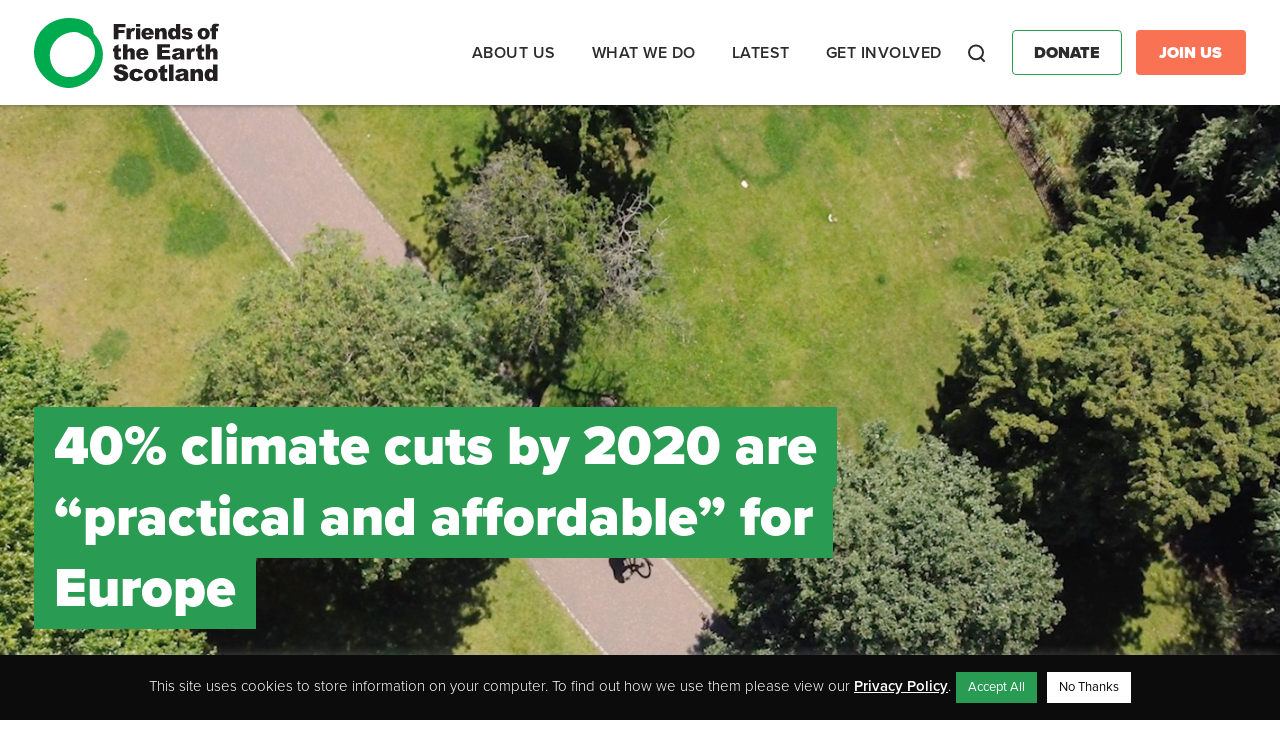

--- FILE ---
content_type: text/html; charset=UTF-8
request_url: https://foe.scot/press-release/40-climate-cuts-by-2020-are-practical-and-affordable-for-europe/
body_size: 50733
content:
<!doctype html><html lang="en-GB" id="html"><head><meta charset="utf-8"><meta http-equiv="x-ua-compatible" content="ie=edge"><meta name="viewport" content="width=device-width, initial-scale=1"><meta name='robots' content='index, follow, max-image-preview:large, max-snippet:-1, max-video-preview:-1' /><link media="all" href="https://foe.scot/wp-content/cache/autoptimize/css/autoptimize_ce7f4fcd3ee0212473069f347b8bd31f.css" rel="stylesheet"><title>40% climate cuts by 2020 are &quot;practical and affordable&quot; for Europe - Friends of the Earth Scotland</title><link rel="canonical" href="https://foe.scot/press-release/40-climate-cuts-by-2020-are-practical-and-affordable-for-europe/" /><meta property="og:locale" content="en_GB" /><meta property="og:type" content="article" /><meta property="og:title" content="40% climate cuts by 2020 are &quot;practical and affordable&quot; for Europe" /><meta property="og:description" content="It is practical for the EU to follow Scotland&#8217;s lead and reach a 40% cut in climate changing emissions by 2020, for less than £2 per citizen per day, a..." /><meta property="og:url" content="https://foe.scot/press-release/40-climate-cuts-by-2020-are-practical-and-affordable-for-europe/" /><meta property="og:site_name" content="Friends of the Earth Scotland" /><meta property="article:publisher" content="https://www.facebook.com/foescot/" /><meta property="article:modified_time" content="2017-08-01T13:13:48+00:00" /><meta property="og:image" content="https://foe.scot/wp-content/uploads/2018/01/1230x615-horizontal-FoES-logo.jpg" /><meta property="og:image:width" content="1230" /><meta property="og:image:height" content="615" /><meta property="og:image:type" content="image/jpeg" /><meta name="twitter:card" content="summary_large_image" /><meta name="twitter:site" content="@FoEScot" /><meta name="twitter:label1" content="Estimated reading time" /><meta name="twitter:data1" content="4 minutes" /> <script type="application/ld+json" class="yoast-schema-graph">{"@context":"https://schema.org","@graph":[{"@type":"WebPage","@id":"https://foe.scot/press-release/40-climate-cuts-by-2020-are-practical-and-affordable-for-europe/","url":"https://foe.scot/press-release/40-climate-cuts-by-2020-are-practical-and-affordable-for-europe/","name":"40% climate cuts by 2020 are \"practical and affordable\" for Europe - Friends of the Earth Scotland","isPartOf":{"@id":"https://foe.scot/#website"},"datePublished":"2009-12-01T01:00:00+00:00","dateModified":"2017-08-01T13:13:48+00:00","breadcrumb":{"@id":"https://foe.scot/press-release/40-climate-cuts-by-2020-are-practical-and-affordable-for-europe/#breadcrumb"},"inLanguage":"en-GB","potentialAction":[{"@type":"ReadAction","target":["https://foe.scot/press-release/40-climate-cuts-by-2020-are-practical-and-affordable-for-europe/"]}]},{"@type":"BreadcrumbList","@id":"https://foe.scot/press-release/40-climate-cuts-by-2020-are-practical-and-affordable-for-europe/#breadcrumb","itemListElement":[{"@type":"ListItem","position":1,"name":"Home","item":"https://foe.scot/"},{"@type":"ListItem","position":2,"name":"Press Releases","item":"https://foe.scot/press-release/"},{"@type":"ListItem","position":3,"name":"40% climate cuts by 2020 are &#8220;practical and affordable&#8221; for Europe"}]},{"@type":"WebSite","@id":"https://foe.scot/#website","url":"https://foe.scot/","name":"Friends of the Earth Scotland","description":"Scotland’s leading environmental campaigns organisation","publisher":{"@id":"https://foe.scot/#organization"},"potentialAction":[{"@type":"SearchAction","target":{"@type":"EntryPoint","urlTemplate":"https://foe.scot/?s={search_term_string}"},"query-input":{"@type":"PropertyValueSpecification","valueRequired":true,"valueName":"search_term_string"}}],"inLanguage":"en-GB"},{"@type":"Organization","@id":"https://foe.scot/#organization","name":"Friends of the Earth Scotland","url":"https://foe.scot/","logo":{"@type":"ImageObject","inLanguage":"en-GB","@id":"https://foe.scot/#/schema/logo/image/","url":"https://foe.scot/wp-content/uploads/2022/06/FoES-Logo-Torn-Edge-Landscape-2.png","contentUrl":"https://foe.scot/wp-content/uploads/2022/06/FoES-Logo-Torn-Edge-Landscape-2.png","width":1772,"height":869,"caption":"Friends of the Earth Scotland"},"image":{"@id":"https://foe.scot/#/schema/logo/image/"},"sameAs":["https://www.facebook.com/foescot/","https://x.com/FoEScot","https://www.youtube.com/user/FriendsofEarthScot","https://www.instagram.com/foescot/"]}]}</script> <link rel='dns-prefetch' href='//use.fontawesome.com' /><link rel='stylesheet' id='font-awesome-official-css' href='https://use.fontawesome.com/releases/v5.15.4/css/all.css' type='text/css' media='all' integrity="sha384-DyZ88mC6Up2uqS4h/KRgHuoeGwBcD4Ng9SiP4dIRy0EXTlnuz47vAwmeGwVChigm" crossorigin="anonymous" /><link rel='stylesheet' id='font-awesome-official-v4shim-css' href='https://use.fontawesome.com/releases/v5.15.4/css/v4-shims.css' type='text/css' media='all' integrity="sha384-Vq76wejb3QJM4nDatBa5rUOve+9gkegsjCebvV/9fvXlGWo4HCMR4cJZjjcF6Viv" crossorigin="anonymous" /> <script type="text/javascript" src="https://foe.scot/wp-includes/js/jquery/jquery.min.js?ver=3.7.1" id="jquery-core-js"></script> <script defer type="text/javascript" src="https://foe.scot/wp-includes/js/jquery/jquery-migrate.min.js?ver=3.4.1" id="jquery-migrate-js"></script> <script defer id="cookie-law-info-js-extra" src="[data-uri]"></script> <script defer type="text/javascript" src="https://foe.scot/wp-content/cache/autoptimize/js/autoptimize_single_c5592a6fda4d0b779f56db2d5ddac010.js?ver=3.3.9.1" id="cookie-law-info-js"></script> <script defer type="text/javascript" src="https://foe.scot/wp-content/plugins/responsive-lightbox/assets/dompurify/purify.min.js?ver=3.3.1" id="dompurify-js"></script> <script defer id="responsive-lightbox-sanitizer-js-before" src="[data-uri]"></script> <script defer type="text/javascript" src="https://foe.scot/wp-content/cache/autoptimize/js/autoptimize_single_e35fd128ca447dd5f245aa4cfb8bdc2a.js?ver=2.6.1" id="responsive-lightbox-sanitizer-js"></script> <script defer type="text/javascript" src="https://foe.scot/wp-content/plugins/responsive-lightbox/assets/swipebox/jquery.swipebox.min.js?ver=1.5.2" id="responsive-lightbox-swipebox-js"></script> <script defer type="text/javascript" src="https://foe.scot/wp-includes/js/underscore.min.js?ver=1.13.7" id="underscore-js"></script> <script defer type="text/javascript" src="https://foe.scot/wp-content/plugins/responsive-lightbox/assets/infinitescroll/infinite-scroll.pkgd.min.js?ver=4.0.1" id="responsive-lightbox-infinite-scroll-js"></script> <script defer id="responsive-lightbox-js-before" src="[data-uri]"></script> <script defer type="text/javascript" src="https://foe.scot/wp-content/cache/autoptimize/js/autoptimize_single_67007b337fb549bca11aa96070e5349a.js?ver=2.6.1" id="responsive-lightbox-js"></script> <link rel="https://api.w.org/" href="https://foe.scot/wp-json/" /><link rel="alternate" title="JSON" type="application/json" href="https://foe.scot/wp-json/wp/v2/press_release/141" /><link rel="EditURI" type="application/rsd+xml" title="RSD" href="https://foe.scot/xmlrpc.php?rsd" /><meta name="generator" content="WordPress 6.8.3" /><link rel='shortlink' href='https://foe.scot/?p=141' /><link rel="alternate" title="oEmbed (JSON)" type="application/json+oembed" href="https://foe.scot/wp-json/oembed/1.0/embed?url=https%3A%2F%2Ffoe.scot%2Fpress-release%2F40-climate-cuts-by-2020-are-practical-and-affordable-for-europe%2F" /><link rel="alternate" title="oEmbed (XML)" type="text/xml+oembed" href="https://foe.scot/wp-json/oembed/1.0/embed?url=https%3A%2F%2Ffoe.scot%2Fpress-release%2F40-climate-cuts-by-2020-are-practical-and-affordable-for-europe%2F&#038;format=xml" />  <script type="text/plain" data-cli-class="cli-blocker-script"  data-cli-script-type="non-necessary" data-cli-block="true"  data-cli-element-position="head">!function(f,b,e,v,n,t,s){if(f.fbq)return;n=f.fbq=function(){n.callMethod?
n.callMethod.apply(n,arguments):n.queue.push(arguments)};if(!f._fbq)f._fbq=n;
n.push=n;n.loaded=!0;n.version='2.0';n.queue=[];t=b.createElement(e);t.async=!0;
t.src=v;s=b.getElementsByTagName(e)[0];s.parentNode.insertBefore(t,s)}(window,
document,'script','https://connect.facebook.net/en_US/fbevents.js?v=next');</script>  <script type="text/plain" data-cli-class="cli-blocker-script"  data-cli-script-type="non-necessary" data-cli-block="true"  data-cli-element-position="head">var url = window.location.origin + '?ob=open-bridge';
        fbq('set', 'openbridge', '459548597963543', url);</script> <script type="text/plain" data-cli-class="cli-blocker-script"  data-cli-script-type="non-necessary" data-cli-block="true"  data-cli-element-position="head">fbq('init', '459548597963543', {}, {
    "agent": "wordpress-6.8.3-3.0.13"
})</script><script type="text/plain" data-cli-class="cli-blocker-script"  data-cli-script-type="non-necessary" data-cli-block="true"  data-cli-element-position="head">fbq('track', 'PageView', []);</script>  <noscript> <img height="1" width="1" style="display:none" alt="fbpx"
src="https://www.facebook.com/tr?id=459548597963543&ev=PageView&noscript=1" /> </noscript><link rel="icon" href="https://foe.scot/wp-content/uploads/2018/01/cropped-2-32x32.jpg" sizes="32x32" /><link rel="icon" href="https://foe.scot/wp-content/uploads/2018/01/cropped-2-192x192.jpg" sizes="192x192" /><link rel="apple-touch-icon" href="https://foe.scot/wp-content/uploads/2018/01/cropped-2-180x180.jpg" /><meta name="msapplication-TileImage" content="https://foe.scot/wp-content/uploads/2018/01/cropped-2-270x270.jpg" /><link rel="stylesheet" href="https://use.typekit.net/skn5pao.css"><link rel="stylesheet" href="https://kit.fontawesome.com/c68b639a3c.css" crossorigin="anonymous">  <script defer src="[data-uri]"></script> <meta name="google-site-verification" content="Jo5eVM0BqrJNThQhHTfGhb6mG2eQu8FswjGTVQtamc4" /></head>  <script defer src="https://www.googletagmanager.com/gtag/js?id=G-8W5QZ090L7"></script> <script defer src="[data-uri]"></script> <body data-rsssl=1 class="wp-singular press_release-template-default single single-press_release postid-141 wp-theme-friendly 40-climate-cuts-by-2020-are-practical-and-affordable-for-europe sidebar-primary"> <noscript><iframe src="https://www.googletagmanager.com/ns.html?id=GTM-TKGZ8JS" height="0" width="0" style="display:none;visibility:hidden"></iframe></noscript> <noscript><iframe src="https://www.googletagmanager.com/ns.html?id=GTM-TTRHMCV9" height="0" width="0" style="display:none;visibility:hidden"></iframe></noscript> <!--[if IE]><div class="alert alert-warning"> You are using an <strong>outdated</strong> browser. Please <a href="http://browsehappy.com/">upgrade your browser</a> to improve your experience.</div> <![endif]--><header class="banner"><div class="container"><div class="header-row"><div class="branding"> <a class="brand" href="https://foe.scot/"> <img src="https://foe.scot/wp-content/themes/friendly/dist/images/foes-logo-colour.svg" /> </a></div><div class="navigation"><nav class="nav-primary"><div class="menu-primary-navigation-container"><ul id="menu-primary-navigation" class="nav"><li id="menu-item-21766" class="menu-item menu-item-type-post_type menu-item-object-page menu-item-has-children menu-item-21766"><a href="https://foe.scot/about-us/">About us</a><ul class="sub-menu"><li id="menu-item-21465" class="menu-item menu-item-type-custom menu-item-object-custom menu-item-has-children menu-item-21465"><a href="#">Who we are</a><ul class="sub-menu"><li id="menu-item-21457" class="menu-item menu-item-type-post_type menu-item-object-page menu-item-21457"><a href="https://foe.scot/about-us/our-history/">History</a></li><li id="menu-item-21459" class="menu-item menu-item-type-post_type menu-item-object-page menu-item-21459"><a href="https://foe.scot/about-us/our-successes/">Campaign Wins</a></li><li id="menu-item-21458" class="menu-item menu-item-type-post_type menu-item-object-page menu-item-21458"><a href="https://foe.scot/about-us/our-people/">Our People</a></li><li id="menu-item-21619" class="menu-item menu-item-type-post_type menu-item-object-page menu-item-21619"><a href="https://foe.scot/jobs/">Jobs</a></li><li id="menu-item-21620" class="menu-item menu-item-type-post_type menu-item-object-page menu-item-21620"><a href="https://foe.scot/contact-us/">Contact Us</a></li></ul></li></ul></li><li id="menu-item-21767" class="menu-item menu-item-type-post_type menu-item-object-page menu-item-has-children menu-item-21767"><a href="https://foe.scot/what-we-do/">What we do</a><ul class="sub-menu"><li id="menu-item-21460" class="menu-item menu-item-type-custom menu-item-object-custom menu-item-has-children menu-item-21460"><a href="#">Our Campaigns</a><ul class="sub-menu"><li id="menu-item-22949" class="menu-item menu-item-type-post_type menu-item-object-campaign menu-item-22949"><a href="https://foe.scot/campaign/transport-air-pollution/">Air Pollution &#038; Transport</a></li><li id="menu-item-22932" class="menu-item menu-item-type-post_type menu-item-object-campaign menu-item-22932"><a href="https://foe.scot/campaign/carbon-capture-storage-hydrogen-beccs/">Carbon Capture &#038; Hydrogen</a></li><li id="menu-item-22930" class="menu-item menu-item-type-post_type menu-item-object-campaign menu-item-22930"><a href="https://foe.scot/campaign/circular-economy/">Circular Economy</a></li><li id="menu-item-22944" class="menu-item menu-item-type-post_type menu-item-object-campaign menu-item-22944"><a href="https://foe.scot/campaign/climate-action-2/">Climate Action</a></li><li id="menu-item-22946" class="menu-item menu-item-type-post_type menu-item-object-campaign menu-item-22946"><a href="https://foe.scot/campaign/environmental-rights/">Environmental Rights</a></li><li id="menu-item-22945" class="menu-item menu-item-type-post_type menu-item-object-campaign menu-item-22945"><a href="https://foe.scot/campaign/fossil-fuel-divestment/">Divestment</a></li><li id="menu-item-22948" class="menu-item menu-item-type-post_type menu-item-object-campaign menu-item-22948"><a href="https://foe.scot/campaign/just-transition/">Just Transition</a></li><li id="menu-item-22929" class="menu-item menu-item-type-post_type menu-item-object-campaign menu-item-22929"><a href="https://foe.scot/campaign/no-more-oil-and-gas/">No New Oil &#038; Gas</a></li><li id="menu-item-27273" class="menu-item menu-item-type-post_type menu-item-object-campaign menu-item-27273"><a href="https://foe.scot/campaign/no-new-peterhead-gas/">Stop New Gas Power at Peterhead</a></li></ul></li></ul></li><li id="menu-item-21768" class="menu-item menu-item-type-post_type menu-item-object-page menu-item-has-children menu-item-21768"><a href="https://foe.scot/latest/">Latest</a><ul class="sub-menu"><li id="menu-item-21633" class="menu-item menu-item-type-custom menu-item-object-custom menu-item-has-children menu-item-21633"><a href="#">Latest</a><ul class="sub-menu"><li id="menu-item-21463" class="menu-item menu-item-type-post_type menu-item-object-page menu-item-21463"><a href="https://foe.scot/blog/">Blog</a></li><li id="menu-item-21630" class="menu-item menu-item-type-custom menu-item-object-custom menu-item-21630"><a href="https://foescotland.nationbuilder.com/">Take Action Now</a></li><li id="menu-item-21631" class="menu-item menu-item-type-custom menu-item-object-custom menu-item-21631"><a href="/press-release/">Press Releases</a></li><li id="menu-item-21632" class="menu-item menu-item-type-post_type menu-item-object-page menu-item-21632"><a href="https://foe.scot/jobs/">Jobs</a></li></ul></li><li id="menu-item-21634" class="menu-item menu-item-type-custom menu-item-object-custom menu-item-has-children menu-item-21634"><a href="#">In-Depth</a><ul class="sub-menu"><li id="menu-item-21635" class="menu-item menu-item-type-custom menu-item-object-custom menu-item-21635"><a href="/resource/?topic=&#038;rt=reports-and-publications&#038;yr=">Reports &#038; Publications</a></li><li id="menu-item-21636" class="menu-item menu-item-type-custom menu-item-object-custom menu-item-21636"><a href="/resource/">Resources</a></li><li id="menu-item-21637" class="menu-item menu-item-type-custom menu-item-object-custom menu-item-21637"><a href="/resource/?topic=&#038;rt=annual-review&#038;yr=">Annual Report</a></li></ul></li></ul></li><li id="menu-item-21769" class="menu-item menu-item-type-post_type menu-item-object-page menu-item-has-children menu-item-21769"><a href="https://foe.scot/take-part/">Get Involved</a><ul class="sub-menu"><li id="menu-item-21639" class="menu-item menu-item-type-custom menu-item-object-custom menu-item-has-children menu-item-21639"><a href="#">Support Us</a><ul class="sub-menu"><li id="menu-item-23950" class="menu-item menu-item-type-custom menu-item-object-custom menu-item-23950"><a href="https://act.foe.scot/membership">Become a member</a></li><li id="menu-item-23949" class="menu-item menu-item-type-custom menu-item-object-custom menu-item-23949"><a href="https://act.foe.scot/donate">Donate</a></li><li id="menu-item-21640" class="menu-item menu-item-type-post_type menu-item-object-page menu-item-21640"><a href="https://foe.scot/get-involved/welcome-to-the-best-fundraising-team-on-the-planet/">Fundraise for Us</a></li><li id="menu-item-31165" class="menu-item menu-item-type-custom menu-item-object-custom menu-item-31165"><a href="https://act.foe.scot/fundraising-guarantee/">Fundraising Guarantee</a></li></ul></li><li id="menu-item-21645" class="menu-item menu-item-type-custom menu-item-object-custom menu-item-has-children menu-item-21645"><a href="#">Get Involved</a><ul class="sub-menu"><li id="menu-item-21629" class="menu-item menu-item-type-custom menu-item-object-custom menu-item-21629"><a href="/events/">Events</a></li><li id="menu-item-21468" class="menu-item menu-item-type-post_type menu-item-object-page menu-item-21468"><a href="https://foe.scot/get-involved/local-groups/">Local Groups</a></li><li id="menu-item-21622" class="menu-item menu-item-type-post_type menu-item-object-page menu-item-21622"><a href="https://foe.scot/get-involved/young-friends-earth-scotland/">Young FoE Scotland</a></li><li id="menu-item-21646" class="menu-item menu-item-type-custom menu-item-object-custom menu-item-21646"><a href="https://foescotland.nationbuilder.com/">Take Action Now</a></li><li id="menu-item-30236" class="menu-item menu-item-type-custom menu-item-object-custom menu-item-30236"><a href="https://act.foe.scot/sign_up_form">Join our Mailing List</a></li></ul></li></ul></li></ul></div></nav><div class="search"><form class="searching" method="get" action="https://foe.scot/"> <input type="text" class="search-box" id="search-box" placeholder="search..." name="s" value=""> <label for="search-box" class="search-box-label"> <span class="search-icon">Search</span> </label> <span class="search-close"> <i class="search-close-icon">Close</i> </span></form></div><div class="additional-buttons"> <a href="https://act.foe.scot/donate" class="btn donate">Donate</a> <a href="https://act.foe.scot/membership" class="btn join-us">Join Us</a></div><div class="mobile-nav"><div class="nav-icon btn"><div class="nav-menu">Menu</div><div id="nav-icon" class=""> <span></span> <span></span> <span></span> <span></span></div></div></div></div></div></div></header><div class="mobile-menu"><div class="menu-container"><nav class="nav-primary"><div class="menu-primary-navigation-container"><ul id="menu-primary-navigation-1" class="nav"><li class="menu-item menu-item-type-post_type menu-item-object-page menu-item-has-children menu-item-21766"><a href="https://foe.scot/about-us/">About us</a><ul class="sub-menu"><li class="menu-item menu-item-type-custom menu-item-object-custom menu-item-has-children menu-item-21465"><a href="#">Who we are</a><ul class="sub-menu"><li class="menu-item menu-item-type-post_type menu-item-object-page menu-item-21457"><a href="https://foe.scot/about-us/our-history/">History</a></li><li class="menu-item menu-item-type-post_type menu-item-object-page menu-item-21459"><a href="https://foe.scot/about-us/our-successes/">Campaign Wins</a></li><li class="menu-item menu-item-type-post_type menu-item-object-page menu-item-21458"><a href="https://foe.scot/about-us/our-people/">Our People</a></li><li class="menu-item menu-item-type-post_type menu-item-object-page menu-item-21619"><a href="https://foe.scot/jobs/">Jobs</a></li><li class="menu-item menu-item-type-post_type menu-item-object-page menu-item-21620"><a href="https://foe.scot/contact-us/">Contact Us</a></li></ul></li></ul></li><li class="menu-item menu-item-type-post_type menu-item-object-page menu-item-has-children menu-item-21767"><a href="https://foe.scot/what-we-do/">What we do</a><ul class="sub-menu"><li class="menu-item menu-item-type-custom menu-item-object-custom menu-item-has-children menu-item-21460"><a href="#">Our Campaigns</a><ul class="sub-menu"><li class="menu-item menu-item-type-post_type menu-item-object-campaign menu-item-22949"><a href="https://foe.scot/campaign/transport-air-pollution/">Air Pollution &#038; Transport</a></li><li class="menu-item menu-item-type-post_type menu-item-object-campaign menu-item-22932"><a href="https://foe.scot/campaign/carbon-capture-storage-hydrogen-beccs/">Carbon Capture &#038; Hydrogen</a></li><li class="menu-item menu-item-type-post_type menu-item-object-campaign menu-item-22930"><a href="https://foe.scot/campaign/circular-economy/">Circular Economy</a></li><li class="menu-item menu-item-type-post_type menu-item-object-campaign menu-item-22944"><a href="https://foe.scot/campaign/climate-action-2/">Climate Action</a></li><li class="menu-item menu-item-type-post_type menu-item-object-campaign menu-item-22946"><a href="https://foe.scot/campaign/environmental-rights/">Environmental Rights</a></li><li class="menu-item menu-item-type-post_type menu-item-object-campaign menu-item-22945"><a href="https://foe.scot/campaign/fossil-fuel-divestment/">Divestment</a></li><li class="menu-item menu-item-type-post_type menu-item-object-campaign menu-item-22948"><a href="https://foe.scot/campaign/just-transition/">Just Transition</a></li><li class="menu-item menu-item-type-post_type menu-item-object-campaign menu-item-22929"><a href="https://foe.scot/campaign/no-more-oil-and-gas/">No New Oil &#038; Gas</a></li><li class="menu-item menu-item-type-post_type menu-item-object-campaign menu-item-27273"><a href="https://foe.scot/campaign/no-new-peterhead-gas/">Stop New Gas Power at Peterhead</a></li></ul></li></ul></li><li class="menu-item menu-item-type-post_type menu-item-object-page menu-item-has-children menu-item-21768"><a href="https://foe.scot/latest/">Latest</a><ul class="sub-menu"><li class="menu-item menu-item-type-custom menu-item-object-custom menu-item-has-children menu-item-21633"><a href="#">Latest</a><ul class="sub-menu"><li class="menu-item menu-item-type-post_type menu-item-object-page menu-item-21463"><a href="https://foe.scot/blog/">Blog</a></li><li class="menu-item menu-item-type-custom menu-item-object-custom menu-item-21630"><a href="https://foescotland.nationbuilder.com/">Take Action Now</a></li><li class="menu-item menu-item-type-custom menu-item-object-custom menu-item-21631"><a href="/press-release/">Press Releases</a></li><li class="menu-item menu-item-type-post_type menu-item-object-page menu-item-21632"><a href="https://foe.scot/jobs/">Jobs</a></li></ul></li><li class="menu-item menu-item-type-custom menu-item-object-custom menu-item-has-children menu-item-21634"><a href="#">In-Depth</a><ul class="sub-menu"><li class="menu-item menu-item-type-custom menu-item-object-custom menu-item-21635"><a href="/resource/?topic=&#038;rt=reports-and-publications&#038;yr=">Reports &#038; Publications</a></li><li class="menu-item menu-item-type-custom menu-item-object-custom menu-item-21636"><a href="/resource/">Resources</a></li><li class="menu-item menu-item-type-custom menu-item-object-custom menu-item-21637"><a href="/resource/?topic=&#038;rt=annual-review&#038;yr=">Annual Report</a></li></ul></li></ul></li><li class="menu-item menu-item-type-post_type menu-item-object-page menu-item-has-children menu-item-21769"><a href="https://foe.scot/take-part/">Get Involved</a><ul class="sub-menu"><li class="menu-item menu-item-type-custom menu-item-object-custom menu-item-has-children menu-item-21639"><a href="#">Support Us</a><ul class="sub-menu"><li class="menu-item menu-item-type-custom menu-item-object-custom menu-item-23950"><a href="https://act.foe.scot/membership">Become a member</a></li><li class="menu-item menu-item-type-custom menu-item-object-custom menu-item-23949"><a href="https://act.foe.scot/donate">Donate</a></li><li class="menu-item menu-item-type-post_type menu-item-object-page menu-item-21640"><a href="https://foe.scot/get-involved/welcome-to-the-best-fundraising-team-on-the-planet/">Fundraise for Us</a></li><li class="menu-item menu-item-type-custom menu-item-object-custom menu-item-31165"><a href="https://act.foe.scot/fundraising-guarantee/">Fundraising Guarantee</a></li></ul></li><li class="menu-item menu-item-type-custom menu-item-object-custom menu-item-has-children menu-item-21645"><a href="#">Get Involved</a><ul class="sub-menu"><li class="menu-item menu-item-type-custom menu-item-object-custom menu-item-21629"><a href="/events/">Events</a></li><li class="menu-item menu-item-type-post_type menu-item-object-page menu-item-21468"><a href="https://foe.scot/get-involved/local-groups/">Local Groups</a></li><li class="menu-item menu-item-type-post_type menu-item-object-page menu-item-21622"><a href="https://foe.scot/get-involved/young-friends-earth-scotland/">Young FoE Scotland</a></li><li class="menu-item menu-item-type-custom menu-item-object-custom menu-item-21646"><a href="https://foescotland.nationbuilder.com/">Take Action Now</a></li><li class="menu-item menu-item-type-custom menu-item-object-custom menu-item-30236"><a href="https://act.foe.scot/sign_up_form">Join our Mailing List</a></li></ul></li></ul></li></ul></div></nav><div class="search"><form class="searching"> <input type="text" class="search-box" id="search-box" placeholder="search..."> <label for="search-box" class="search-box-label"> <span class="search-icon"></span> </label></form></div><div class="additional-buttons"> <a href="#" class="btn donate">Donate</a> <a href="#" class="btn join-us">Join Us</a></div></div></div><div class="wrap" role="document"><div class="content"><main class="main"><article class="post-141 press_release type-press_release status-publish hentry topic-climate"><div class="page-header"><div class="page-header-image"> <img width="1420" height="796" src="https://foe.scot/wp-content/uploads/2021/10/Image-17-09-2021-at-10.05.jpg" class="attachment-full size-full" alt="" decoding="async" fetchpriority="high" srcset="https://foe.scot/wp-content/uploads/2021/10/Image-17-09-2021-at-10.05.jpg 1420w, https://foe.scot/wp-content/uploads/2021/10/Image-17-09-2021-at-10.05-300x168.jpg 300w, https://foe.scot/wp-content/uploads/2021/10/Image-17-09-2021-at-10.05-768x431.jpg 768w, https://foe.scot/wp-content/uploads/2021/10/Image-17-09-2021-at-10.05-1024x574.jpg 1024w, https://foe.scot/wp-content/uploads/2021/10/Image-17-09-2021-at-10.05-427x238.jpg 427w" sizes="(max-width: 1420px) 100vw, 1420px" /></div><div class="container"><div class="row"><div class="col-sm-12 page-header-col"><div class="main-title"><h1>40% climate cuts by 2020 are &#8220;practical and affordable&#8221; for Europe</h1></div></div></div></div></div><div class="breadcrumbs"><div id="breadcrumbs"><span><span><a href="https://foe.scot/">Home</a></span> &gt; <span><a href="https://foe.scot/press-release/">Press Releases</a></span> &gt; <span class="breadcrumb_last" aria-current="page">40% climate cuts by 2020 are &#8220;practical and affordable&#8221; for Europe</span></span></div></div><div class="content"><div class="row"><div class="col-sm-12 col-lg-9"><div class="meta"> <time class="updated" datetime="2009-12-01T01:00:00+00:00"> <span>01st</span> <span>December</span> <span>2009</span> </time></div><p>It is practical for the EU to follow Scotland&#8217;s lead and reach a 40% cut in climate changing emissions by 2020, for less than £2 per citizen per day, a new study shows.</p><p>One week ahead of crucial climate change talks in Copenhagen, a new study released today (December 1, 2009) demonstrates for the first time that Europe can cut domestic emissions by 40% in 2020, and by 90% in 2050, compared to 1990 levels.</p><p>The study, ‘Europe’s Share of the Climate Challenge: Domestic Actions and International Obligations to Protect the Planet’ is published by Stockholm Environment Institute in partnership with Friends of the Earth Europe.</p><p>Duncan McLaren, Friends of the Earth Scotland Chief Executive said: “This study shows that it is practical and affordable for Europe to follow in the footsteps of Scotland&#8217;s new climate law, and deliver a 40% cut by 2020. The EU can deliver its fair share of necessary global emission cuts&nbsp; without relying on unfair carbon trading, or resorting to risky options like nuclear power.</p><p>&#8220;We do, however, need a bold shift in policy and determination from European politicians, and we need it now. The EU can make these cuts in ways which not only improve the quality of life for Europeans, but also ensure the rights of poorer parts of the world to develop sustainably.</p><p>&#8220;The total cost of implementing the recommendations in the report is affordable, and much smaller than the financial risks to the global economy of doing too little to halt climate change.&#8221;</p><p>&#8220;The findings clearly justify Scotland&#8217;s determination to reduce emissions by more than 40% by 2020: with a programme like this in place, European policies would be contributing more to cuts in Scotland than the Scottish Government can currently count on. And this programme does not include any reductions achieved from carbon sequestration, which Scottish Ministers believe can begin to deliver significant emissions savings by 2020.&#8221;</p><p>Using detailed modeling, the study describes a comprehensive pathway for Europe to achieve 40% emissions cuts through a combination of radical improvements in energy efficiency, the accelerated phase-out of fossil fuels, a dramatic shift towards renewable energies, and lifestyle changes.</p><p>Lifestyle changes envisaged by the study include a shift to public transport with only 43% of trips being made by car in 2050 compared to 75% in 2005. Such changes could make the carbon footprint of the average European 8 times smaller in 2050 than today.</p><p>The report estimates the costs of the scenario. It calculates that between 2010 and 2020 mitigation costs in Europe would likely be about 2 percent of the EU’s discounted cumulative GDP of £100trillion, or £2 per person per day, which is a value consistent with other mitigation studies.</p><p>The study also shows that aggressive actions to cut emissions at home will not be enough alone to keep the planet safe from dangerous climate change. It argues that the EU and others with the capacity and responsibility, must support the developing world’s climate challenge. The EU’s fair share of finances for the developing world for both mitigating and adapting to climate change amounts to between £135billion and £400billion per year by 2020 &#8211; another 1% to 3% of the EU’s GDP, or less than £3 per day per person according to the study.</p><p>McLaren concluded: &#8220;Aggressive actions to cut emissions at home coupled with adequate finances for developing countries are the two-fold obligation which Europe must fulfill to fight climate change in a fair and just way&#8221;.</p><p>The study shows that with these actions greater equity can also be achieved within Europe since changes in patterns of economic growth in different nations will close the gap between the richest and poorest countries.</p><p>Dr Charles Heaps of Stockholm Environment Institute, lead author of the report and a senior scientist in SEI’s climate and energy program, said: “Our analysis shows that deep cuts in emissions can be achieved in Europe at reasonable cost between now and 2050, even with rather conservative assumptions about technological improvement.</p><p>&#8220;The scale and speed of changes required may seem daunting, and indeed it will require a mobilisation of Europe’s economies, but the potential costs of inaction are so large that doing nothing presents a far more implausible and dangerous future pathway for Europe.”</p><p>For a report factsheet, media briefing, or media enquiries, please contact:</p><p>Per Fischer, Press Office, Friends of the Earth Scotland<br />T: 0131 243 2719</p><p>Notes to editors</p><p>The full report ‘Europe’s Share of the Climate Challenge: Domestic Actions and International Obligations to Protect the Planet’ is available at: <a href="http://www.sei-international.org/climateshareeurope" title="www.sei-international.org/climateshareeurope">www.sei-international.org/climateshareeurope</a></p><p>The Stockholm Environment Institute is an independent, international research institute working on environment and development issues. The institute’s goal is to bridge science and policy on sustainability.</p><p>Friends of the Earth Scotland exists to help people in Scotland look after the planet for everyone’s future. We think globally and act locally in Scotland, delivering solutions to climate change by enabling and empowering people to take both individual and collective action. We offer help to people with the big things in life – helping to sustain a healthy society and environment. We believe that all of our children’s futures will be better because of what we do. <a href="http://www.foe-scotland.org.uk" title="www.foe-scotland.org.uk">www.foe-scotland.org.uk</a></p></div></div></div></article></main></div><footer class="content-info"><div class="container"><div class="row footer-content"><div class="col-sm-6 col-lg-4 newsletter"><h3>Keep Up To Date</h3> <a href="https://act.foe.scot/sign_up_form" class="btn" target="_blank" style="font-size: 20px; line-height:1.2; height:auto; min-height:45px; max-width:250px; padding:10px 20px !important;">Subscribe to our regular newsletter</a><div id="mc_embed_signup" style="display:none;"><form action="https://scot.us2.list-manage.com/subscribe/post?u=187e5daddf74f1b5255f3d9f9&amp;id=9579b93101" method="post" id="mc-embedded-subscribe-form" name="mc-embedded-subscribe-form" class="validate" target="_blank" novalidate><div id="mc_embed_signup_scroll"><div class="mc-field-group"> <label for="mce-EMAIL">Email Address <span class="asterisk">*</span> </label> <input type="email" value="" name="EMAIL" class="required email" id="mce-EMAIL"></div> <a class="btn green medium show-form" target="_blank">Next</a><div class="form-hidden"><div class="mc-field-group"> <label for="mce-FNAME">First Name </label> <input type="text" value="" name="FNAME" class="" id="mce-FNAME"></div><div class="mc-field-group"> <label for="mce-LNAME">Last Name </label> <input type="text" value="" name="LNAME" class="" id="mce-LNAME"></div><div class="mc-field-group"> <label for="mce-ZIP">Postcode </label> <input type="text" value="" name="ZIP" class="" id="mce-ZIP"></div><div class="mc-field-group input-group"> <strong>Interested in specific campaigns? (Optional) </strong><ul><li><input type="checkbox" class="css-checkbox" value="64" name="group[61][64]" id="mce-group[61]-61-0"><label class="css-label" for="mce-group[61]-61-0">Air pollution / Transport</label></li><li><input type="checkbox" class="css-checkbox" value="128" name="group[61][128]" id="mce-group[61]-61-1"><label class="css-label" for="mce-group[61]-61-1">Climate Change</label></li><li><input type="checkbox" class="css-checkbox" value="256" name="group[61][256]" id="mce-group[61]-61-2"><label class="css-label" for="mce-group[61]-61-2">Divestment</label></li><li><input type="checkbox" class="css-checkbox" value="1024" name="group[61][1024]" id="mce-group[61]-61-3"><label class="css-label" for="mce-group[61]-61-3">Just Transition</label></li><li><input type="checkbox" class="css-checkbox" value="4096" name="group[61][4096]" id="mce-group[61]-61-4"><label class="css-label" for="mce-group[61]-61-4">No New Oil &amp; Gas</label></li><li><input type="checkbox" class="css-checkbox" value="8192" name="group[61][8192]" id="mce-group[61]-61-5"><label class="css-label" for="mce-group[61]-61-5">People Power Network</label></li><li><input type="checkbox" class="css-checkbox" value="512" name="group[61][512]" id="mce-group[61]-61-6"><label class="css-label" for="mce-group[61]-61-6">Plastics &amp; Circular Economy</label></li></ul></div><div class="privacy-notice"><p>Signing up means you agree to receiving email updates on our work and ways to support it. We will handle your data in line with our <a href="https://foe.scot/about-us/our-privacy-policy">privacy policy.</a> You can unsubscribe at any time.</p></div><div id="mce-responses" class="clear"><div class="response" id="mce-error-response" style="display:none"></div><div class="response" id="mce-success-response" style="display:none"></div></div><div style="position: absolute; left: -5000px;" aria-hidden="true"><input type="text" name="b_187e5daddf74f1b5255f3d9f9_9579b93101" tabindex="-1" value=""></div><div class="clear"><input type="submit" value="Subscribe" name="subscribe" id="mc-embedded-subscribe" class="btn green medium"></div></div></div></form></div></div><div class="col-sm-6 col-lg-8"><div class="row"><div class="col-sm-12 col-lg-6 social"><h3>Social Links</h3><div class="icon twitter"> <a href="https://twitter.com/FoEScot" target="_blank"> <img src="https://foe.scot/wp-content/themes/friendly/dist/images/twitter-logo.svg" alt=""> </a></div><div class="icon facebook"> <a href="https://facebook.com/foescot" target="_blank"> <img src="https://foe.scot/wp-content/themes/friendly/dist/images/facebook-logo.svg" alt=""> </a></div><div class="icon flickr"> <a href="http://www.instagram.com/foescot/" target="_blank"> <img src="https://foe.scot/wp-content/themes/friendly/dist/images/instagram-logo.svg" alt=""> </a></div><div class="icon youtube"> <a href="https://www.youtube.com/user/FriendsofEarthScot/featured" target="_blank"> <img src="https://foe.scot/wp-content/themes/friendly/dist/images/youtube-logo.svg" alt=""> </a></div><div class="icon email"> <a href="mailto:info@foe.scot" target="_blank"> <img src="https://foe.scot/wp-content/themes/friendly/dist/images/email-logo.svg" alt=""> </a></div></div><div class="col-sm-12 col-lg-6 menu"><div class="menu-new-footer-menu-container"><ul id="menu-new-footer-menu" class="menu"><li id="menu-item-17777" class="menu-item menu-item-type-post_type menu-item-object-page menu-item-17777"><a href="https://foe.scot/about-us/">About us</a></li><li id="menu-item-17778" class="menu-item menu-item-type-post_type menu-item-object-page menu-item-17778"><a href="https://foe.scot/jobs/">Jobs</a></li><li id="menu-item-17779" class="menu-item menu-item-type-post_type menu-item-object-page menu-item-17779"><a href="https://foe.scot/about-us/our-privacy-policy/">Privacy Policy</a></li><li id="menu-item-31113" class="menu-item menu-item-type-post_type menu-item-object-resource menu-item-31113"><a href="https://foe.scot/resource/complaints-policy/">Complaints Policy</a></li><li id="menu-item-17780" class="menu-item menu-item-type-post_type menu-item-object-page menu-item-17780"><a href="https://foe.scot/faqs/">FAQs</a></li><li id="menu-item-23068" class="menu-item menu-item-type-post_type menu-item-object-page menu-item-23068"><a href="https://foe.scot/media/">Media</a></li><li id="menu-item-17781" class="menu-item menu-item-type-post_type menu-item-object-page menu-item-17781"><a href="https://foe.scot/contact-us/">Contact Us</a></li></ul></div></div></div></div><div class="col-sm-12 footer-bottom"><p>Friends of the Earth Scotland is a registered Scottish charity, number SC003442 © 2026</p><p>Registered Office: Thorn House, 5 Rose Street, Edinburgh, EH2 2PR</p></div></div></div></footer>  <script defer src="https://cdnjs.cloudflare.com/ajax/libs/jquery.matchHeight/0.7.2/jquery.matchHeight-min.js" integrity="sha512-/bOVV1DV1AQXcypckRwsR9ThoCj7FqTV2/0Bm79bL3YSyLkVideFLE3MIZkq1u5t28ke1c0n31WYCOrO01dsUg==" crossorigin="anonymous" referrerpolicy="no-referrer"></script><script type="speculationrules">{"prefetch":[{"source":"document","where":{"and":[{"href_matches":"\/*"},{"not":{"href_matches":["\/wp-*.php","\/wp-admin\/*","\/wp-content\/uploads\/*","\/wp-content\/*","\/wp-content\/plugins\/*","\/wp-content\/themes\/friendly\/*","\/*\\?(.+)"]}},{"not":{"selector_matches":"a[rel~=\"nofollow\"]"}},{"not":{"selector_matches":".no-prefetch, .no-prefetch a"}}]},"eagerness":"conservative"}]}</script> <div id="cookie-law-info-bar" data-nosnippet="true"><span>This site uses cookies to store information on your computer. To find out how we use them please view our <a href="https://foe.scot/about-us/our-privacy-policy/" id="CONSTANT_OPEN_URL" target="_blank" class="cli-plugin-main-link">Privacy Policy</a>.<a role='button' data-cli_action="accept" id="cookie_action_close_header" class="medium cli-plugin-button cli-plugin-main-button cookie_action_close_header cli_action_button wt-cli-accept-btn" style="margin:5px">Accept All</a><a role='button' id="cookie_action_close_header_reject" class="medium cli-plugin-button cli-plugin-main-button cookie_action_close_header_reject cli_action_button wt-cli-reject-btn" data-cli_action="reject">No Thanks</a></span></div><div id="cookie-law-info-again" data-nosnippet="true"><span id="cookie_hdr_showagain">Manage consent</span></div><div class="cli-modal" data-nosnippet="true" id="cliSettingsPopup" tabindex="-1" role="dialog" aria-labelledby="cliSettingsPopup" aria-hidden="true"><div class="cli-modal-dialog" role="document"><div class="cli-modal-content cli-bar-popup"> <button type="button" class="cli-modal-close" id="cliModalClose"> <svg class="" viewBox="0 0 24 24"><path d="M19 6.41l-1.41-1.41-5.59 5.59-5.59-5.59-1.41 1.41 5.59 5.59-5.59 5.59 1.41 1.41 5.59-5.59 5.59 5.59 1.41-1.41-5.59-5.59z"></path><path d="M0 0h24v24h-24z" fill="none"></path></svg> <span class="wt-cli-sr-only">Close</span> </button><div class="cli-modal-body"><div class="cli-container-fluid cli-tab-container"><div class="cli-row"><div class="cli-col-12 cli-align-items-stretch cli-px-0"><div class="cli-privacy-overview"><h4>Privacy Overview</h4><div class="cli-privacy-content"><div class="cli-privacy-content-text">This website uses cookies to improve your experience while you navigate through the website. Out of these, the cookies that are categorized as necessary are stored on your browser as they are essential for the working of basic functionalities of the website. We also use third-party cookies that help us analyze and understand how you use this website. These cookies will be stored in your browser only with your consent. You also have the option to opt-out of these cookies. But opting out of some of these cookies may affect your browsing experience.</div></div> <a class="cli-privacy-readmore" aria-label="Show more" role="button" data-readmore-text="Show more" data-readless-text="Show less"></a></div></div><div class="cli-col-12 cli-align-items-stretch cli-px-0 cli-tab-section-container"><div class="cli-tab-section"><div class="cli-tab-header"> <a role="button" tabindex="0" class="cli-nav-link cli-settings-mobile" data-target="necessary" data-toggle="cli-toggle-tab"> Necessary </a><div class="wt-cli-necessary-checkbox"> <input type="checkbox" class="cli-user-preference-checkbox"  id="wt-cli-checkbox-necessary" data-id="checkbox-necessary" checked="checked"  /> <label class="form-check-label" for="wt-cli-checkbox-necessary">Necessary</label></div> <span class="cli-necessary-caption">Always Enabled</span></div><div class="cli-tab-content"><div class="cli-tab-pane cli-fade" data-id="necessary"><div class="wt-cli-cookie-description"> Necessary cookies are absolutely essential for the website to function properly. This category only includes cookies that ensures basic functionalities and security features of the website. These cookies do not store any personal information.</div></div></div></div><div class="cli-tab-section"><div class="cli-tab-header"> <a role="button" tabindex="0" class="cli-nav-link cli-settings-mobile" data-target="non-necessary" data-toggle="cli-toggle-tab"> Non-necessary </a><div class="cli-switch"> <input type="checkbox" id="wt-cli-checkbox-non-necessary" class="cli-user-preference-checkbox"  data-id="checkbox-non-necessary" checked='checked' /> <label for="wt-cli-checkbox-non-necessary" class="cli-slider" data-cli-enable="Enabled" data-cli-disable="Disabled"><span class="wt-cli-sr-only">Non-necessary</span></label></div></div><div class="cli-tab-content"><div class="cli-tab-pane cli-fade" data-id="non-necessary"><div class="wt-cli-cookie-description"> Any cookies that may not be particularly necessary for the website to function and is used specifically to collect user personal data via analytics, ads, other embedded contents are termed as non-necessary cookies. It is mandatory to procure user consent prior to running these cookies on your website.</div></div></div></div></div></div></div></div><div class="cli-modal-footer"><div class="wt-cli-element cli-container-fluid cli-tab-container"><div class="cli-row"><div class="cli-col-12 cli-align-items-stretch cli-px-0"><div class="cli-tab-footer wt-cli-privacy-overview-actions"> <a id="wt-cli-privacy-save-btn" role="button" tabindex="0" data-cli-action="accept" class="wt-cli-privacy-btn cli_setting_save_button wt-cli-privacy-accept-btn cli-btn">SAVE &amp; ACCEPT</a></div></div></div></div></div></div></div></div><div class="cli-modal-backdrop cli-fade cli-settings-overlay"></div><div class="cli-modal-backdrop cli-fade cli-popupbar-overlay"></div>  <script defer src="[data-uri]"></script> <div id='fb-pxl-ajax-code'></div><script defer type="text/javascript" src="https://foe.scot/wp-content/cache/autoptimize/js/autoptimize_single_18f4e26e93fce6632a4cbd628d984baa.js" id="sage/js-js"></script> </div><div id="backToTop"><i class="fas fa-chevron-up"></i></div></body></html>